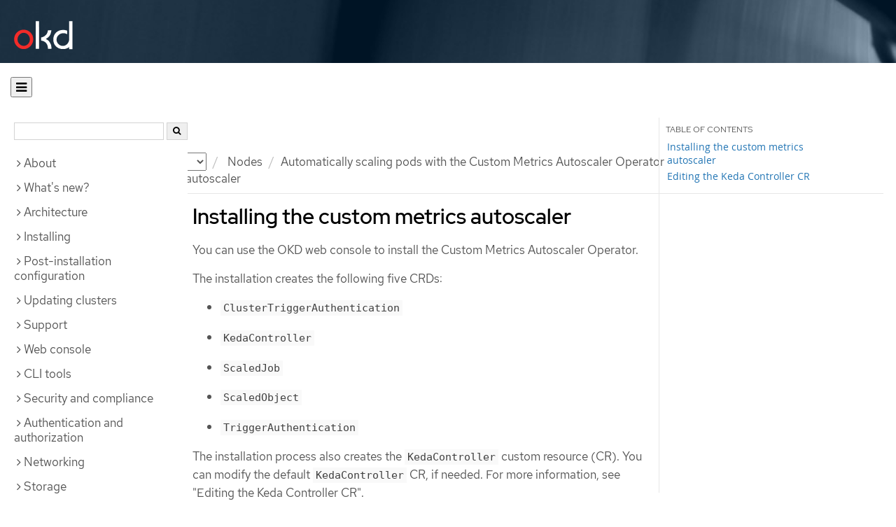

--- FILE ---
content_type: text/css; charset=utf-8
request_url: https://docs.okd.io/latest/_stylesheets/print.css
body_size: 1841
content:
/** print stylesheet for docs.openshift.com **/

@page {
    size: auto;
    margin: 20mm 15mm 15mm 10mm;
}

body {
    margin: 0px;
}

#content,
#page {
    width: 100%;
    float: none;
}

.main {
    margin-top: 100px;
}

::-webkit-scrollbar {
    display: none;
}

.clipboard-button-container {
    display: none !important;
}

.search-progress-indicator {
    display: none;
}

#hc-modal-content {
    display: none;
}

.open-btn-sm {
    display: none !important;
}

#toc,
.sidebarblock {
    background: none !important;
}

#toc {
    border-bottom: 1px solid #d8d8d8 !important;
    padding-bottom: 0 !important;
    display: contents;
}

#toc:before {
    display: none;
}

.sect1 {
    padding-bottom: 0 !important;
}

.sect1+.sect1 {
    border: none !important;
}

#footer {
    background: none !important;
}

#footer-text {
    color: #333333 !important;
}

.hide-on-print {
    display: none !important;
}

.print-only {
    display: block !important;
}

.hide-for-print {
    display: none !important;
}

.show-for-print {
    display: inherit !important;
}

.print-logo {
    position: relative;
    display: block !important;
    height: 40px;
    width: 220px;
    top: 70px;
    padding-bottom: 10px;
}

.page-header {
    padding: 0;
    border: 0;
    margin: 0;
    height: unset;
}

.page-header h1 {
    font-size: 22pt;
    padding: 0;
    border: 0;
    margin: 0;
    margin-top: 20px;
    margin-bottom: 25px;
    height: 55px;
    letter-spacing: unset;
    font-weight: 400;
}

h2,
h3,
h4 {
    font-size: 18pt;
    margin-top: 25px;
}

h1,
h2,
h3,
h4,
h5,
h6 {
    break-inside: avoid;
    page-break-after: avoid;
    break-after: avoid;
    text-transform: unset;
}

h2::after {
    content: "";
    display: block;
    height: 100px;
    margin-bottom: -100px;
}

h3::after {
    content: "";
    display: block;
    height: 100px;
    margin-bottom: -100px;
}

h2,
h3 {
    padding-top: 20 px;
}

#collapsibleButtonDiv {
    display: none;
}

b,
optgroup,
strong {
    font-weight: 700;
    padding: 3px;
}

td,
th {
    padding: 3px;
    overflow: hidden;
    text-overflow: ellipsis;
    word-wrap: break-word;
}

p,
a {
    break-inside: avoid;
}

.table {
    table-layout: fixed;
    font-size: 80%;
}

caption {
    padding-top: 8px;
    padding-bottom: 8px;
    font-style: italic;
    font-size: initial;
}

.admonitionblock {
    break-inside: avoid;
}

.admonitionblock.note {
    border-left: solid #4e9fde;
}

.admonitionblock.important {
    border-left: solid #ee2100;
}

.admonitionblock.warning {
    border-left: solid #ec7a09;
}

.admonitionblock.caution {
    border-left: solid #ec7a09;
}

.admonitionblock.tip {
    border-left: solid #328596;
}

.admonitionblock>table {
    border: 0;
    background: none;
    width: 100%;
    table-layout: fixed;
    margin-bottom: 10px;
    margin-top: 10px;
}

.admonitionblock td.content>.title {
    color: #7a2518;
    font-weight: 400;
    margin-top: 0;
    margin-bottom: .25em
}

.admonitionblock td.content>.title {
    text-rendering: optimizeLegibility;
    text-align: left;
    font-family: "Noto Serif", "DejaVu Serif", serif;
    font-size: 1rem;
    font-style: italic
}

.admonitionblock>table {
    border-collapse: separate;
    border: 0;
    background: none;
    width: 100%;
    padding-top: 10px;
    padding-bottom: 10px;
}

.admonitionblock>table td.icon {
    text-align: center;
    width: 80px
}

.admonitionblock>table td.icon img {
    max-width: none
}

.admonitionblock>table td.icon .title {
    font-weight: bold;
    font-family: "Open Sans", "DejaVu Sans", sans-serif;
    text-transform: uppercase
}

.admonitionblock>table td.content {
    padding-left: 1.125em;
    padding-right: 1.25em;
    border-left: 1px solid #ddddd8;
    color: rgba(0, 0, 0, .6)
}

.admonitionblock>table td.content>:last-child>:last-child {
    margin-bottom: 0
}

.admonitionblock td.icon [class^="fa icon-"] {
    font-size: 2em;
    text-shadow: 1px 1px 2px rgba(0, 0, 0, .5);
    cursor: default
}

.admonitionblock td.icon .icon-note:before {
    content: "\f05a";
    color: #19407c
}

.admonitionblock td.icon .icon-tip:before {
    content: "\f0eb";
    text-shadow: 1px 1px 2px rgba(155, 155, 0, .8);
    color: #111
}

.admonitionblock td.icon .icon-warning:before {
    content: "\f071";
    color: #bf6900
}

.admonitionblock td.icon .icon-caution:before {
    content: "\f06d";
    color: #bf3400
}

.admonitionblock td.icon .icon-important:before {
    content: "\f06a";
    color: #bf0000
}

tr,
img {
    break-inside: avoid;
}

a[href]:after {
    display: none;
}

blockquote {
    break-inside: avoid;
}

img {
    break-inside: avoid;
    break-after: avoid;
    max-width: 100% !important;
}

dl {
    break-before: avoid
}

ul,
ol {
    list-style: square;
    margin-left: 2pt;
    margin-bottom: 5pt;
}

a:link,
a:visited,
a {
    background: transparent;
    text-align: left;
    text-decoration: underline;
}

a {
    break-inside: avoid
}

.entry iframe,
ins {
    display: none;
    width: 0 !important;
    height: 0 !important;
    overflow: hidden !important;
    line-height: 0pt !important;
    white-space: nowrap;
}

.embed-youtube,
.embed-responsive {
    position: absolute;
    height: 0;
    overflow: hidden;
}

footer,
aside,
form,
button,
iframe,
span.clipboard-button,
.navbar,
.menu {
    display: none;
}

nav,
.sidebar,
.heading,
.site-title img,
.post-tags,
.readability,
.navbar.navbar-default.navbar-openshift {
    display: none;
}

p,
address,
li,
dt,
dd,
blockquote {
    font-size: 100%
}

p {
    orphans: 3;
    widows: 3;
}

.listingblock pre.rouge code {
    white-space: pre-wrap;
    width: 100%;
    display: inline-block;
    margin-top: 4px;
    margin-bottom: 4px;
    margin-left:  -6px;
    word-break: break-word;

}

pre, pre code {
    display: unset;
    font-size: medium;
}

pre code {
    font-family: "Courier New", Courier, mono;
    font-style: normal !important;
    letter-spacing: 0;
    text-rendering: optimizeSpeed;
    word-wrap: break-word;
    padding: 8px;
    background: #d3d3d347 padding-box !important;
    border-radius: 5px;
}

pre {
    margin: 0 0 10px;
    word-break: break-all;
    background-color: #f0f3f5;
    border: 0;
    border-radius: 4px;
}

div.title {
    font-weight: 600;
    margin-top: 10px;
    margin-bottom: 5px;
}

#truste-consent-track,
#truste-consent-text,
.truste-banner,
.truste_overlay,
.truste_box_overlay,
.truste_titlee,
.mainContent {
    display: none !important;
}

* {
    -webkit-box-shadow: none !important;
    -webkit-print-color-adjust: exact;
    box-shadow: none !important;
    text-shadow: none !important;
}

.breadcrumb {
    display: none;
}
